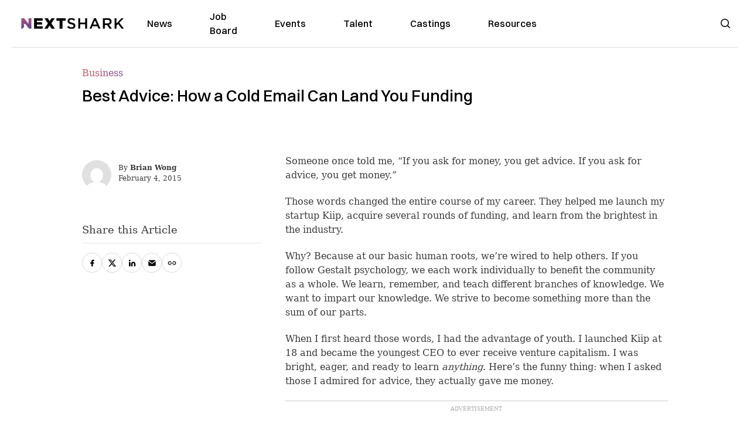

--- FILE ---
content_type: text/html; charset=utf-8
request_url: https://nextshark.com/best-advice-how-a-cold-email-can-land-you-funding
body_size: 13219
content:
<!DOCTYPE html><html lang="en"><head><meta charSet="utf-8"/><meta name="viewport" content="width=device-width"/><meta name="msvalidate.01" content="3BE6CD44E7505CE29A57BE466E072B73" class="jsx-1789215954"/><meta name="google-site-verification" content="UA-42416856-1" class="jsx-1789215954"/><link rel="preconnect" href="https://a.pub.network/"/><link rel="preconnect" href="https://b.pub.network/"/><link rel="preconnect" href="https://c.pub.network/"/><link rel="preconnect" href="https://d.pub.network/"/><link rel="preconnect" href="https://c.amazon-adsystem.com"/><link rel="preconnect" href="https://s.amazon-adsystem.com"/><link rel="preconnect" href="https://btloader.com/"/><link rel="preconnect" href="https://api.btloader.com/"/><link rel="preconnect" href="https://confiant-integrations.global.ssl.fastly.net"/><title>Best Advice: How a Cold Email Can Land You Funding</title><link rel="canonical" href="https://nextshark.com/best-advice-how-a-cold-email-can-land-you-funding"/><meta property="og:locale" content="en_US"/><meta property="og:type" content="article"/><meta property="og:title" content="Best Advice: How a Cold Email Can Land You Funding"/><meta property="og:description" content="Someone once told me, “If you ask for money, you get advice. If you ask for advice, you get money.” Those words changed the entire course of my career. They helped me launch my startup Kiip, acquire several rounds of funding, and learn from the brightest in the industry."/><meta property="og:url" content="https://nextshark.com/best-advice-how-a-cold-email-can-land-you-funding/"/><meta property="og:site_name" content="NextShark"/><meta property="article:publisher" content="http://www.facebook.com/nextshark"/><meta property="article:published_time" content="2015-02-04T22:59:24+00:00"/><meta property="article:modified_time" content="2021-12-19T23:30:38+00:00"/><meta name="author" content="Brian Wong"/><meta name="twitter:card" content="summary_large_image"/><meta name="twitter:creator" content="@nextshark"/><meta name="twitter:site" content="@nextshark"/><meta name="twitter:label1" content="Written by"/><meta name="twitter:data1" content="Brian Wong"/><meta name="twitter:label2" content="Est. reading time"/><meta name="twitter:data2" content="4 minutes"/><script type="application/ld+json" class="yoast-schema-graph">{"@context":"https://schema.org","@graph":[{"@type":"Article","@id":"https://nextshark.com/best-advice-how-a-cold-email-can-land-you-funding/#article","isPartOf":{"@id":"https://nextshark.com/best-advice-how-a-cold-email-can-land-you-funding"},"author":[{"@id":"https://nextshark.com/#/schema/person/94017ea1d748f747e82381290bbbaded"}],"headline":"Best Advice: How a Cold Email Can Land You Funding","datePublished":"2015-02-04T22:59:24+00:00","dateModified":"2021-12-19T23:30:38+00:00","mainEntityOfPage":{"@id":"https://nextshark.com/best-advice-how-a-cold-email-can-land-you-funding"},"wordCount":736,"publisher":{"@id":"https://nextshark.com/#organization"},"keywords":["brian wong","entrepreneur","funding","linkedin","startup"],"articleSection":["Business"],"inLanguage":"en-US","copyrightYear":"2015","copyrightHolder":{"@id":"https://nextshark.com/#organization"}},{"@type":"WebPage","@id":"https://nextshark.com/best-advice-how-a-cold-email-can-land-you-funding","url":"https://nextshark.com/best-advice-how-a-cold-email-can-land-you-funding/","name":"Best Advice: How a Cold Email Can Land You Funding","isPartOf":{"@id":"https://nextshark.com/#website"},"datePublished":"2015-02-04T22:59:24+00:00","dateModified":"2021-12-19T23:30:38+00:00","breadcrumb":{"@id":"https://nextshark.com/best-advice-how-a-cold-email-can-land-you-funding/#breadcrumb"},"inLanguage":"en-US","potentialAction":[{"@type":"ReadAction","target":["https://nextshark.com/best-advice-how-a-cold-email-can-land-you-funding/"]}]},{"@type":"BreadcrumbList","@id":"https://nextshark.com/best-advice-how-a-cold-email-can-land-you-funding/#breadcrumb","itemListElement":[{"@type":"ListItem","position":1,"name":"Home","item":"https://nextshark.com/"},{"@type":"ListItem","position":2,"name":"Business","item":"https://nextshark.com/business"},{"@type":"ListItem","position":3,"name":"Best Advice: How a Cold Email Can Land You Funding"}]},{"@type":"WebSite","@id":"https://nextshark.com/#website","url":"https://nextshark.com/","name":"NextShark","description":"Asian American News and Asian News","publisher":{"@id":"https://nextshark.com/#organization"},"potentialAction":[{"@type":"SearchAction","target":{"@type":"EntryPoint","urlTemplate":"https://nextshark.com/?s={search_term_string}"},"query-input":{"@type":"PropertyValueSpecification","valueRequired":true,"valueName":"search_term_string"}}],"inLanguage":"en-US"},{"@type":"Organization","@id":"https://nextshark.com/#organization","name":"NextShark","url":"https://nextshark.com/","logo":{"@type":"ImageObject","inLanguage":"en-US","@id":"https://nextshark.com/#/schema/logo/image/","url":"https://data.nextshark.com/wp-content/uploads/2014/08/NextShark_master_logo.png","contentUrl":"https://data.nextshark.com/wp-content/uploads/2014/08/NextShark_master_logo.png","width":525,"height":619,"caption":"NextShark"},"image":{"@id":"https://nextshark.com/#/schema/logo/image/"},"sameAs":["http://www.facebook.com/nextshark","https://x.com/nextshark","http://instagram.com/nextshark"]},{"@type":"Person","@id":"https://nextshark.com/#/schema/person/94017ea1d748f747e82381290bbbaded","name":"Brian Wong","image":{"@type":"ImageObject","inLanguage":"en-US","@id":"https://nextshark.com/#/schema/person/image/0a0dab1169b5c6c444c35e2792d8061d","url":"https://data.nextshark.com/wp-content/litespeed/avatar/6fc4178ade09a97bf7a78cbf1a4be098.jpg?ver=1762807724","contentUrl":"https://data.nextshark.com/wp-content/litespeed/avatar/6fc4178ade09a97bf7a78cbf1a4be098.jpg?ver=1762807724","caption":"Brian Wong"},"sameAs":["http://www.brianwong.me/"],"url":"https://nextshark.com/author/brianwong"}]}</script><meta name="next-head-count" content="33"/><script type="text/partytown">
                (function(c,l,a,r,i,t,y){
                    c[a]=c[a]||function(){(c[a].q=c[a].q||[]).push(arguments)};
                    t=l.createElement(r);t.async=1;t.src="https://www.clarity.ms/tag/"+i;
                    y=l.getElementsByTagName(r)[0];y.parentNode.insertBefore(t,y);
                })(window, document, "clarity", "script", "hjysgmp5fb");
              </script><link href="https://fonts.cdnfonts.com/css/switzer" rel="stylesheet"/><link rel="preload" href="/_next/static/media/7108afb8b1381ad1-s.p.woff2" as="font" type="font/woff2" crossorigin="anonymous" data-next-font="size-adjust"/><link rel="preload" href="/_next/static/media/9e82d62334b205f4-s.p.woff2" as="font" type="font/woff2" crossorigin="anonymous" data-next-font="size-adjust"/><link rel="preload" href="/_next/static/media/4c285fdca692ea22-s.p.woff2" as="font" type="font/woff2" crossorigin="anonymous" data-next-font="size-adjust"/><link rel="preload" href="/_next/static/media/eafabf029ad39a43-s.p.woff2" as="font" type="font/woff2" crossorigin="anonymous" data-next-font="size-adjust"/><link rel="preload" href="/_next/static/media/8888a3826f4a3af4-s.p.woff2" as="font" type="font/woff2" crossorigin="anonymous" data-next-font="size-adjust"/><link rel="preload" href="/_next/static/media/0484562807a97172-s.p.woff2" as="font" type="font/woff2" crossorigin="anonymous" data-next-font="size-adjust"/><link rel="preload" href="/_next/static/media/b957ea75a84b6ea7-s.p.woff2" as="font" type="font/woff2" crossorigin="anonymous" data-next-font="size-adjust"/><link rel="preload" href="/_next/static/media/7db6c35d839a711c-s.p.woff2" as="font" type="font/woff2" crossorigin="anonymous" data-next-font="size-adjust"/><link rel="preload" href="/_next/static/media/6245472ced48d3be-s.p.woff2" as="font" type="font/woff2" crossorigin="anonymous" data-next-font="size-adjust"/><link rel="preload" href="/_next/static/media/b27868729ad8c262-s.p.woff2" as="font" type="font/woff2" crossorigin="anonymous" data-next-font="size-adjust"/><link rel="preload" href="/_next/static/media/7e6a2e30184bb114-s.p.woff2" as="font" type="font/woff2" crossorigin="anonymous" data-next-font="size-adjust"/><link rel="preload" href="/_next/static/css/4d1118f4e30231e5.css" as="style"/><link rel="stylesheet" href="/_next/static/css/4d1118f4e30231e5.css" data-n-g=""/><noscript data-n-css=""></noscript><script defer="" nomodule="" src="/_next/static/chunks/polyfills-c67a75d1b6f99dc8.js"></script><script data-partytown-config="">
            partytown = {
              lib: "/_next/static/~partytown/"
            };
          </script><script data-partytown="">!(function(w,p,f,c){c=w[p]=w[p]||{};c[f]=(c[f]||[])})(window,'partytown','forward');/* Partytown 0.7.6 - MIT builder.io */
!function(t,e,n,i,r,o,a,d,s,c,p,l){function u(){l||(l=1,"/"==(a=(o.lib||"/~partytown/")+(o.debug?"debug/":""))[0]&&(s=e.querySelectorAll('script[type="text/partytown"]'),i!=t?i.dispatchEvent(new CustomEvent("pt1",{detail:t})):(d=setTimeout(f,1e4),e.addEventListener("pt0",w),r?h(1):n.serviceWorker?n.serviceWorker.register(a+(o.swPath||"partytown-sw.js"),{scope:a}).then((function(t){t.active?h():t.installing&&t.installing.addEventListener("statechange",(function(t){"activated"==t.target.state&&h()}))}),console.error):f())))}function h(t){c=e.createElement(t?"script":"iframe"),t||(c.setAttribute("style","display:block;width:0;height:0;border:0;visibility:hidden"),c.setAttribute("aria-hidden",!0)),c.src=a+"partytown-"+(t?"atomics.js?v=0.7.6":"sandbox-sw.html?"+Date.now()),e.body.appendChild(c)}function f(n,r){for(w(),i==t&&(o.forward||[]).map((function(e){delete t[e.split(".")[0]]})),n=0;n<s.length;n++)(r=e.createElement("script")).innerHTML=s[n].innerHTML,e.head.appendChild(r);c&&c.parentNode.removeChild(c)}function w(){clearTimeout(d)}o=t.partytown||{},i==t&&(o.forward||[]).map((function(e){p=t,e.split(".").map((function(e,n,i){p=p[i[n]]=n+1<i.length?"push"==i[n+1]?[]:p[i[n]]||{}:function(){(t._ptf=t._ptf||[]).push(i,arguments)}}))})),"complete"==e.readyState?u():(t.addEventListener("DOMContentLoaded",u),t.addEventListener("load",u))}(window,document,navigator,top,window.crossOriginIsolated);</script><script src="/js/quantcast.js" id="quantcast-consent" type="text/partytown" data-nscript="worker"></script><script src="/js/meta.js" id="meta-pixel" type="text/partytown" data-nscript="worker"></script><script src="https://www.googletagmanager.com/gtag/js?id=UA-42416856-1" id="google-tag-manager" type="text/partytown" data-nscript="worker"></script><script src="/js/gtag.js" id="gtag" type="text/partytown" data-nscript="worker"></script><script src="/js/trinityplayer.js" id="trinityplayer" type="text/partytown" data-nscript="worker"></script><script src="/_next/static/chunks/webpack-3c1695d98c928cf9.js" defer=""></script><script src="/_next/static/chunks/framework-fee8a7e75612eda8.js" defer=""></script><script src="/_next/static/chunks/main-e7b4337012efd173.js" defer=""></script><script src="/_next/static/chunks/pages/_app-c0b0c5f09df92712.js" defer=""></script><script src="/_next/static/chunks/1664-7246e58924eb0118.js" defer=""></script><script src="/_next/static/chunks/5675-31dd948da88eab78.js" defer=""></script><script src="/_next/static/chunks/3965-1c5ef1af0465649b.js" defer=""></script><script src="/_next/static/chunks/8159-423f613ae9983506.js" defer=""></script><script src="/_next/static/chunks/1460-d04d4ecb98a43e4f.js" defer=""></script><script src="/_next/static/chunks/4920-bdc0f74b6be4ce6c.js" defer=""></script><script src="/_next/static/chunks/5935-0cdbb649965324a8.js" defer=""></script><script src="/_next/static/chunks/8525-c0dbf894eb6fbdc0.js" defer=""></script><script src="/_next/static/chunks/1852-28394e823b258057.js" defer=""></script><script src="/_next/static/chunks/9803-5f42d617dba25474.js" defer=""></script><script src="/_next/static/chunks/5334-682f167465c11757.js" defer=""></script><script src="/_next/static/chunks/9860-3eeec5bf7e8405b2.js" defer=""></script><script src="/_next/static/chunks/6167-c49c6563743bb12b.js" defer=""></script><script src="/_next/static/chunks/9850-36362b4b847eee02.js" defer=""></script><script src="/_next/static/chunks/pages/%5B...uri%5D-096b799c0d582c87.js" defer=""></script><script src="/_next/static/l05lJ48FHlMvRCTUMbE8j/_buildManifest.js" defer=""></script><script src="/_next/static/l05lJ48FHlMvRCTUMbE8j/_ssgManifest.js" defer=""></script><style id="__jsx-1789215954">:root{--font-poppins:'__Poppins_2dbf9b', '__Poppins_Fallback_2dbf9b';--font-dmsans:'__DM_Sans_99eb74', '__DM_Sans_Fallback_99eb74';--font-switzer:'Switzer', sans-serif}</style></head><body><div id="__next"><script>!function(){try{var d=document.documentElement,c=d.classList;c.remove('light','dark');var e=localStorage.getItem('theme');if('system'===e||(!e&&true)){var t='(prefers-color-scheme: dark)',m=window.matchMedia(t);if(m.media!==t||m.matches){d.style.colorScheme = 'dark';c.add('dark')}else{d.style.colorScheme = 'light';c.add('light')}}else if(e){c.add(e|| '')}if(e==='light'||e==='dark')d.style.colorScheme=e}catch(e){}}()</script><noscript><div class="hidden"><img src="//pixel.quantserve.com/pixel/p-T_nHPwjEM4AMW.gif" border="0" height="1" width="1" alt="Quantcast"/><img height="1" width="1" src="https://www.facebook.com/tr?id=192482117963803&amp;ev=PageView&amp;noscript=1"/></div></noscript><div class="/80 sticky top-0 z-50  bg-white/80 backdrop-blur-[5px] backdrop-filter  sc:px-5" data-headlessui-state=""><div class="_max-w-full mx-auto flex items-center justify-center border-b-[1px] border-[#DDDDDD]  "><div class="_flex-none _justify-between flex w-full max-w-7xl items-center px-4 py-4 lg:space-x-10 2xl:max-w-screen-2xl"><div class="_justify-start order-first flex min-h-[18px] w-full md:min-h-[24px] lg:w-[300px] "><span class="sr-only">NextShark</span><a href="/"><img alt="NextShark.com" loading="lazy" width="225" height="24" decoding="async" data-nimg="1" class="h-[18px] w-[171px] md:h-[24px] md:w-[225px]" style="color:transparent" srcSet="/logo.svg?width=256&amp;auto_optimize=medium&amp;quality=85 1x, /logo.svg?width=640&amp;auto_optimize=medium&amp;quality=85 2x" src="/logo.svg?width=640&amp;auto_optimize=medium&amp;quality=85"/></a></div><div class="order-last -my-2 -mr-2 lg:hidden"><button class="_items-center _justify-center inline-flex rounded-md  p-2 text-gray-400 hover:bg-gray-100 hover:text-gray-500 focus:outline-none " type="button" aria-expanded="false" data-headlessui-state=""><span class="sr-only">Open menu</span><svg xmlns="http://www.w3.org/2000/svg" fill="none" viewBox="0 0 24 24" stroke-width="1.5" stroke="currentColor" aria-hidden="true" data-slot="icon" class="h-6 w-6 text-black"><path stroke-linecap="round" stroke-linejoin="round" d="M3.75 6.75h16.5M3.75 12h16.5m-16.5 5.25h16.5"></path></svg></button></div><div class="flex w-full items-center justify-center xl:pr-[160px]"><div class="w-auto"><nav class="hidden flex-1 items-center space-x-16 lg:flex"><a aria-label="link to News" class="text-base font-medium text-black hover:text-gray-900 lg:text-base" href="/">News</a><a aria-label="link to Job Board" class="text-base font-medium text-black hover:text-gray-900 lg:text-base" href="/community/jobs">Job Board</a><a aria-label="link to Events" class="text-base font-medium text-black hover:text-gray-900 lg:text-base" href="/community/events">Events</a><a aria-label="link to Talent" class="text-base font-medium text-black hover:text-gray-900 lg:text-base" href="/community/talent">Talent</a><a aria-label="link to Castings" class="text-base font-medium text-black hover:text-gray-900 lg:text-base" href="/community/castings">Castings</a><a aria-label="link to Resources" class="text-base font-medium text-black hover:text-gray-900 lg:text-base" href="/resources">Resources</a></nav><div hidden="" style="position:fixed;top:1px;left:1px;width:1px;height:0;padding:0;margin:-1px;overflow:hidden;clip:rect(0, 0, 0, 0);white-space:nowrap;border-width:0;display:none"></div></div></div><div class="_space-x-4 justsify-end  flex items-center px-2 pr-5 lg:ml-6 lg:w-[200px]"><div class="mr-2 flex h-[40px] w-full items-center justify-end "><div class="flex w-full justify-end pr-5 md:pr-0"><div></div></div></div></div></div></div></div><div hidden="" style="position:fixed;top:1px;left:1px;width:1px;height:0;padding:0;margin:-1px;overflow:hidden;clip:rect(0, 0, 0, 0);white-space:nowrap;border-width:0;display:none"></div><div class="mb-10 flex justify-center md:container s:!p-0"><div class="s:!m-0 lg:w-[1000px] lg:pt-8"><div class="w-full"><div class="article-content grid auto-rows-auto grid-cols-3 gap-x-10"><div class="col-span-3 mx-5 mb-3 hidden h-[30px] md:block lg:mx-0 lg:mb-0"><div class="mb-0 lg:mb-3 lg:mt-0"><span class="category-gradient text-[12px] text-base"></span></div></div><div class="col-span-3 row-start-2 mx-5 lg:row-start-auto lg:mx-0 lg:mb-4 "><h1 class="font-dmsans font-medium text-black s:mb-[20px] s:mt-[20px] md:text-[28px] text-4xl">Best Advice: How a Cold Email Can Land You Funding</h1></div><div class="col-span-3 row-start-3 mb-3 lg:row-start-auto lg:mb-0"><figure class="relative mb-[18px] w-full md:mb-[25px] md:mt-[10px]"></figure><div class="my-8 w-full items-center justify-center lg:flex"></div></div><div class="col-span-3 col-start-1 row-start-1 mx-5  block md:mx-0 md:mb-0 lg:col-span-1 lg:row-start-4 lg:mb-3"><div class="mb-[5px] mt-[20px] flex flex-wrap items-center justify-between text-sm md:mb-[23px] md:mt-[10px] md:text-base"><div class="flex items-center gap-x-2"><div class="flex gap-3"><div class="flex items-center space-x-3 "><a href="/author/brianwong"><img alt="Brian Wong" loading="lazy" width="50" height="50" decoding="async" data-nimg="1" class="rounded-full" style="color:transparent" srcSet="https://nextshark.b-cdn.net/wp-content/litespeed/avatar/6fc4178ade09a97bf7a78cbf1a4be098.jpg?ver=1762807724?width=64&amp;auto_optimize=medium&amp;quality=85 1x, https://nextshark.b-cdn.net/wp-content/litespeed/avatar/6fc4178ade09a97bf7a78cbf1a4be098.jpg?ver=1762807724?width=128&amp;auto_optimize=medium&amp;quality=85 2x" src="https://nextshark.b-cdn.net/wp-content/litespeed/avatar/6fc4178ade09a97bf7a78cbf1a4be098.jpg?ver=1762807724?width=128&amp;auto_optimize=medium&amp;quality=85"/></a><div class="block text-left text-[12px]"><div class="leading-none">By<!-- --> <span class="font-bold"><a href="/author/brianwong">Brian Wong</a></span></div><div></div></div></div></div></div></div></div><div class="col-span-3 mx-5 block lg:col-span-1 lg:col-start-1 lg:row-start-6 lg:mx-0"><div class="trinityAudioPlaceholder"></div><div class="my-8 w-full items-center justify-center lg:flex lg:flex-col"><div><div class="mx-auto flex flex-col justify-center text-center" id="nextshark_com_hp_right_rail_4"></div></div></div></div><div class="col-span-3 mx-5 text-base leading-[24px] lg:col-span-2  lg:row-span-5 lg:mx-0"><div class="s:py-[15px] lg:mb-[21px]"><span key='123'>Someone once told </span>me, “If you ask for money, you get advice. If you ask for advice, you get money.”</div>
<div class="s:pt-[15px] lg:mb-[21px]">Those words changed the entire course of my career. They helped me launch my startup Kiip, acquire several rounds of funding, and learn from the brightest in the industry.</div>
<div class="s:pt-[15px] lg:mb-[21px]">Why? Because at our basic human roots, we’re wired to help others. If you follow Gestalt psychology, we each work individually to benefit the community as a whole. We learn, remember, and teach different branches of knowledge. We want to impart our knowledge. We strive to become something more than the sum of our parts.</div>
<div class="s:pt-[15px] lg:mb-[21px]">When I first heard those words, I had the advantage of youth. I launched Kiip at 18 and became the youngest CEO to ever receive venture capitalism. I was bright, eager, and ready to learn <i>anything</i>. Here’s the funny thing: when I asked those I admired for advice, they actually gave me money.</div>
<div><div class="" id="nextshark_com_incontent_banner_2"></div></div><div class="s:pt-[15px] lg:mb-[21px]">That was the case with Ken Chenault, CEO of American Express. It started — wait for it — with a cold email. I always cold-email executives; people usually feel too intimidated to reach out, so executives don’t expect it. You have the unique opportunity to capture their attention. So I sent Ken an email asking for his advice on mobile payments. Several conversations later, after bringing in Harshul Sanghi, Amex’s head of ventures, they invested in Kiip. None of which would have happened if I hadn’t sent that first cold email.</div>
<div class="s:pt-[15px] lg:mb-[21px]">Don’t take my word for it. This philosophy has worked time and time again at other companies. Take Facebook, for instance. It has “client councils,” groups of the world’s top marketers who advise Facebook on advertising. The members, in addition to being renowned marketing masters, belong to companies’ top spending brands. So while Facebook asks CMOs for advice on bringing their advertising game to the next level, the CMOs involved are so excited to be a part of the initiative that they actually spend more on Facebook campaigns.</div>
<div class="s:pt-[15px] lg:mb-[21px]">Even if you’re not a CEO looking to raise funding, you can use this tactic to get a raise or land that initial job. Instead of walking into the meeting demanding a higher salary, ask how you can contribute more to the company. Your boss will examine your work and reevaluate your worth. By asking for advice on your role, you can earn a raise without ever asking for it.</div>
<div><div class="" id="nextshark_com_incontent_banner_3"></div></div><div class="s:pt-[15px] lg:mb-[21px]">How to do this:</div>
<h2>1. Play up the benefits of your age.</h2>
<div class="s:pt-[15px] lg:mb-[21px]">If you’re young, you have a fresh perspective that’s valuable to older execs. You can offer crucial insights into trends, newer technologies or social media marketing. Especially in industries like advertising, where brands are obsessed with targeting millennials, you’re walking market research for a coveted generation.</div>
<div><div class="" id="nextshark_com_incontent_banner_4"></div></div><div class="s:pt-[15px] lg:mb-[21px]">I know what you’re thinking. What if you don’t think you’re young? Turn that frown upside down — youth is a state of mind. <a href="https://www.linkedin.com/pulse/20121219190730-10451442-the-folly-of-age-as-a-number-how-we-can-all-be-young" target="_blank" rel="noopener noreferrer" class="text-[#A1557C] underline">It’s a matter of energy, curiosity and wonder</a>. We’re all learning. We’re all growing. If someone can see that, you’ll be young to them.</div>
<h2>2. Create an obligation to give back.</h2>
<div class="s:pt-[15px] lg:mb-[21px]">When you flatter someone by asking for advice, the inquired often feel a sense of responsibility to give back. The key is to approach the person with thought and research. For example, if you’re interviewing Elon Musk, don’t ask vague questions, like “Where do you see the future of the automotive industry?” Instead, ask pointed questions, such as “How does your marketing strategy plan to address the similarities between the Tesla 3 and the BMW i3?”</div>
<div><div class="" id="nextshark_com_incontent_banner_5"></div></div><div class="s:pt-[15px] lg:mb-[21px]">When you demonstrate genuine interest, the other person feels obligated to return the same level of involvement.</div>
<h2>3. Get them excited.</h2>
<div class="s:pt-[15px] lg:mb-[21px]">Don’t hard sell anyone, especially when first reaching out. Ease into the conversation with a relaxed and friendly tone, maintaining an openness about your intentions. The other person will come up with their own ideas on how they want to work with you and get excited about the prospects.</div>
<div><div class="" id="nextshark_com_incontent_banner_6"></div></div><div class="s:pt-[15px] lg:mb-[21px]">At the end of the day, the worst-case scenario is you learn something new. So go ahead — ask a stranger for advice.</div>
<div class="s:pt-[15px] lg:mb-[21px]"><i>If you’d like to read more thought leadership by me, visit our company blog at </i><a href="http://blog.kiip.me/?utm_source=linkedin&amp;utm_medium=footer&amp;utm_campaign=influencer_cta" target="_blank" rel="noopener noreferrer" class="text-[#A1557C] underline"><i>blog.kiip.me.</i></a></div>
<h6><strong>This article was originally posted on <a href="https://www.linkedin.com/pulse/best-advice-how-cold-email-can-land-you-funding-brian-wong" target="_blank" rel="noopener noreferrer" class="text-[#A1557C] underline">LinkedIn</a>.</strong></h6>
<div><div class="" id="nextshark_com_incontent_banner_7"></div></div><div id="comment_section" class="hidden lg:block"><div><div class="mb-4 border-b pb-2 text-lg">Share this Article</div><div class="flex gap-2"><div><button aria-label="facebook" class="react-share__ShareButton" style="background-color:transparent;border:none;padding:0;font:inherit;color:inherit;cursor:pointer"><img alt="Love" loading="lazy" width="34" height="34" decoding="async" data-nimg="1" style="color:transparent" srcSet="/SVG/socials/fb.svg?width=48&amp;auto_optimize=medium&amp;quality=85 1x, /SVG/socials/fb.svg?width=96&amp;auto_optimize=medium&amp;quality=85 2x" src="/SVG/socials/fb.svg?width=96&amp;auto_optimize=medium&amp;quality=85"/></button></div><div><button aria-label="twitter" class="react-share__ShareButton" style="background-color:transparent;border:none;padding:0;font:inherit;color:inherit;cursor:pointer"><img alt="Facebook" loading="lazy" width="34" height="34" decoding="async" data-nimg="1" style="color:transparent" srcSet="/SVG/socials/twitter.svg?width=48&amp;auto_optimize=medium&amp;quality=85 1x, /SVG/socials/twitter.svg?width=96&amp;auto_optimize=medium&amp;quality=85 2x" src="/SVG/socials/twitter.svg?width=96&amp;auto_optimize=medium&amp;quality=85"/></button></div><div><button aria-label="linkedin" class="react-share__ShareButton" style="background-color:transparent;border:none;padding:0;font:inherit;color:inherit;cursor:pointer"><img alt="Linkedin" loading="lazy" width="34" height="34" decoding="async" data-nimg="1" style="color:transparent" srcSet="/SVG/socials/linkedin.svg?width=48&amp;auto_optimize=medium&amp;quality=85 1x, /SVG/socials/linkedin.svg?width=96&amp;auto_optimize=medium&amp;quality=85 2x" src="/SVG/socials/linkedin.svg?width=96&amp;auto_optimize=medium&amp;quality=85"/></button></div><div><button aria-label="email" class="react-share__ShareButton" style="background-color:transparent;border:none;padding:0;font:inherit;color:inherit;cursor:pointer"><img alt="Mail" loading="lazy" width="34" height="34" decoding="async" data-nimg="1" style="color:transparent" srcSet="/SVG/socials/mail.svg?width=48&amp;auto_optimize=medium&amp;quality=85 1x, /SVG/socials/mail.svg?width=96&amp;auto_optimize=medium&amp;quality=85 2x" src="/SVG/socials/mail.svg?width=96&amp;auto_optimize=medium&amp;quality=85"/></button></div><div><div class="cursor-pointer"><button aria-label="twitter" class="react-share__ShareButton" style="background-color:transparent;border:none;padding:0;font:inherit;color:inherit;cursor:pointer"><img alt="Web Link" loading="lazy" width="34" height="34" decoding="async" data-nimg="1" style="color:transparent" srcSet="/SVG/socials/link.svg?width=48&amp;auto_optimize=medium&amp;quality=85 1x, /SVG/socials/link.svg?width=96&amp;auto_optimize=medium&amp;quality=85 2x" src="/SVG/socials/link.svg?width=96&amp;auto_optimize=medium&amp;quality=85"/></button></div></div></div></div></div><div></div></div><div class="col-span-3 col-start-1 mx-5 my-5 lg:col-span-1 lg:row-start-5 lg:mx-0"><div><div class="mb-4 border-b pb-2 text-lg">Share this Article</div><div class="flex gap-2"><div><button aria-label="facebook" class="react-share__ShareButton" style="background-color:transparent;border:none;padding:0;font:inherit;color:inherit;cursor:pointer"><img alt="Love" loading="lazy" width="34" height="34" decoding="async" data-nimg="1" style="color:transparent" srcSet="/SVG/socials/fb.svg?width=48&amp;auto_optimize=medium&amp;quality=85 1x, /SVG/socials/fb.svg?width=96&amp;auto_optimize=medium&amp;quality=85 2x" src="/SVG/socials/fb.svg?width=96&amp;auto_optimize=medium&amp;quality=85"/></button></div><div><button aria-label="twitter" class="react-share__ShareButton" style="background-color:transparent;border:none;padding:0;font:inherit;color:inherit;cursor:pointer"><img alt="Facebook" loading="lazy" width="34" height="34" decoding="async" data-nimg="1" style="color:transparent" srcSet="/SVG/socials/twitter.svg?width=48&amp;auto_optimize=medium&amp;quality=85 1x, /SVG/socials/twitter.svg?width=96&amp;auto_optimize=medium&amp;quality=85 2x" src="/SVG/socials/twitter.svg?width=96&amp;auto_optimize=medium&amp;quality=85"/></button></div><div><button aria-label="linkedin" class="react-share__ShareButton" style="background-color:transparent;border:none;padding:0;font:inherit;color:inherit;cursor:pointer"><img alt="Linkedin" loading="lazy" width="34" height="34" decoding="async" data-nimg="1" style="color:transparent" srcSet="/SVG/socials/linkedin.svg?width=48&amp;auto_optimize=medium&amp;quality=85 1x, /SVG/socials/linkedin.svg?width=96&amp;auto_optimize=medium&amp;quality=85 2x" src="/SVG/socials/linkedin.svg?width=96&amp;auto_optimize=medium&amp;quality=85"/></button></div><div><button aria-label="email" class="react-share__ShareButton" style="background-color:transparent;border:none;padding:0;font:inherit;color:inherit;cursor:pointer"><img alt="Mail" loading="lazy" width="34" height="34" decoding="async" data-nimg="1" style="color:transparent" srcSet="/SVG/socials/mail.svg?width=48&amp;auto_optimize=medium&amp;quality=85 1x, /SVG/socials/mail.svg?width=96&amp;auto_optimize=medium&amp;quality=85 2x" src="/SVG/socials/mail.svg?width=96&amp;auto_optimize=medium&amp;quality=85"/></button></div><div><div class="cursor-pointer"><button aria-label="twitter" class="react-share__ShareButton" style="background-color:transparent;border:none;padding:0;font:inherit;color:inherit;cursor:pointer"><img alt="Web Link" loading="lazy" width="34" height="34" decoding="async" data-nimg="1" style="color:transparent" srcSet="/SVG/socials/link.svg?width=48&amp;auto_optimize=medium&amp;quality=85 1x, /SVG/socials/link.svg?width=96&amp;auto_optimize=medium&amp;quality=85 2x" src="/SVG/socials/link.svg?width=96&amp;auto_optimize=medium&amp;quality=85"/></button></div></div></div></div><div class="my-8  flex w-full items-center justify-center lg:hidden"><div><div class="mx-auto justify-center text-center" id="nextshark_com_hp_right_rail_6"></div></div></div></div><div class="article-content col-span-3 mx-5 lg:col-span-1 lg:mx-0"><div data-openweb-ad="true" data-row="1" data-column="1"></div><div class="sticky  top-24 my-8 hidden w-full items-center justify-center lg:flex lg:flex-col"><div><div class="text-red mx-auto flex flex-col justify-center text-center" id="nextshark_com_art_right_rail_3"></div></div></div></div></div></div></div></div><div class="flex justify-center bg-[#FAFAFA] px-5 py-10 lg:px-0"><div class="lg:w-[1000px]"><div class="grid auto-rows-auto grid-cols-3 gap-x-10 gap-y-5 lg:gap-y-0"><div class="col-span-3 lg:col-span-2"></div><div class="col-span-3 lg:col-span-1"><div class="flex flex-col justify-between gap-5"><div><div class="mx-auto flex flex-col justify-center text-center" id="nextshark_com_art_right_rail_2"></div></div><div><div class="mx-auto flex flex-col justify-center text-center" id="nextshark_com_art_right_rail_3"></div></div></div></div></div></div></div><div class="flex justify-center px-5 py-10 lg:px-0"><div class="lg:w-[1000px]"></div></div><img src="https://pixel.wp.com/g.gif?v=ext&amp;j=1%3A10.9.1&amp;blog=154025067&amp;post=15562&amp;tz=-8&amp;srv=nextshark.com&amp;rand=RANDOM&amp;ref=DOCUMENT_REFERRER&amp;host=nextshark.com" width="0" height="0"/><div class="bg-[#FAFAFA] py-[30px] md:py-[55px]"><div class="px-5 lg:container sc:px-10 2xl:px-10"><div class="mb-5 flex flex-col lg:flex-row lg:space-x-5 lg:border-b"><div class="lg:w-3/12"><div class="mb-5 hidden lg:block"><a href="/"><img alt="NextShark.com" loading="lazy" width="190" height="45" decoding="async" data-nimg="1" class="h-[45px] w-[190px] sm:h-5" style="color:transparent" srcSet="/nextshark_logo_v3.svg?width=256&amp;auto_optimize=medium&amp;quality=85 1x, /nextshark_logo_v3.svg?width=384&amp;auto_optimize=medium&amp;quality=85 2x" src="/nextshark_logo_v3.svg?width=384&amp;auto_optimize=medium&amp;quality=85"/></a></div><div class="mb-5 flex flex-wrap gap-2 pr-8 text-[20px] font-medium leading-8 text-black lg:mb-0 lg:flex-col lg:gap-0 lg:text-[28px] lg:font-semibold"><div>Your leading</div><div>Asian American</div><div>news source</div></div><div class="mb-10 lg:hidden"><a class="category-gradient" href="/download/mobile">Download Our App →</a></div></div><div class="flex w-full flex-col lg:w-9/12 lg:flex-row"><div class="mb-5 flex w-full text-slategray lg:w-7/12"><div class="flex-1"><div class="flex items-center justify-between pb-5 font-semibold text-black lg:mb-5 lg:block lg:pb-0 lg:pb-0">About</div><div class="font-medium text-v2gray lg:block"><ul><li class="mb-3"><a class="hover:text-black" href="/about">About NextShark</a></li><li class="mb-3"><a class="hover:text-black" href="/support-nextshark-make-a-contribution">Donate</a></li><li class="mb-3"><a class="hover:text-black" href="/contact">Contact</a></li><li class="mb-3"><a class="hover:text-black" href="/privacy">Privacy Policy</a></li><li class="mb-3"><a class="hover:text-black" href="/terms-and-conditions">Terms &amp; Conditions</a></li></ul></div></div><div class="flex-1"><div class="flex items-center justify-between pb-5  font-semibold text-black lg:mb-5 lg:block lg:pb-0 lg:pb-0 lg:pt-0">Follow us</div><div class="font-medium text-v2gray lg:block"><ul><li class="mb-3"><a target="_blank" rel="nofollow" class="hover:text-black" href="https://www.instagram.com/nextshark">Instagram</a></li><li class="mb-3"><a target="_blank" rel="nofollow" class="hover:text-black" href="https://x.com/NextShark">Twitter X</a></li><li class="mb-3"><a target="_blank" rel="nofollow" class="hover:text-black" href="https://www.whatsapp.com/channel/0029Vad0ylfAInPoe9bwH636">WhatsApp</a></li><li class="mb-3"><a target="_blank" rel="nofollow" class="hover:text-black" href="https://www.facebook.com/NextShark">Facebook</a></li><li class="mb-3"><a target="_blank" rel="nofollow" class="hover:text-black" href="https://www.linkedin.com/company/nextshark/">Linkedin</a></li></ul></div></div></div><div class="hidden lg:block lg:w-5/12"><div class="mb-5 hidden text-[14px] font-semibold text-[#3b3b3b] lg:block"><p>Don’t miss out on the latest news by signing up for Sharkbites.</p></div><form class="w-full text-[16px] lg:text-[12px]"><div class=""><input type="email" placeholder="Email address" aria-label="email address" class="w-full rounded-tl-lg rounded-tr-lg py-3 text-xs" style="border:1px solid #000000"/><button type="submit" aria-label="signup button" class="w-full rounded-bl-lg rounded-br-lg py-3 text-xs text-white bg-black">Subscribe Me</button></div></form><div class="mb-6 mt-3 text-xs text-[#797979]">By subscribing, you agree to our <a class="underline" href="/terms-and-conditions">Terms of Use </a>and<!-- --> <a class="underline" href="/privacy">Privacy Policy</a>.</div><div class="mb-5"><div class="mb-5 font-medium text-black">Download Our App</div><div class="flex gap-x-5"><div class="flex-1"><a target="_blank" rel="nofollow" href="https://apps.apple.com/in/app/nextshark/id1460227108"><img alt="App Store Download" loading="lazy" width="89" height="26" decoding="async" data-nimg="1" class=" w-full" style="color:transparent" srcSet="/SVG/app-store-download.svg?width=96&amp;auto_optimize=medium&amp;quality=85 1x, /SVG/app-store-download.svg?width=256&amp;auto_optimize=medium&amp;quality=85 2x" src="/SVG/app-store-download.svg?width=256&amp;auto_optimize=medium&amp;quality=85"/></a></div><div class="flex-1"><a target="_blank" rel="nofollow" href="https://play.google.com/store/apps/details?id=com.nextshark"><img alt="Google Play Download" loading="lazy" width="89" height="26" decoding="async" data-nimg="1" class=" w-full" style="color:transparent" srcSet="/SVG/google-play-download.svg?width=96&amp;auto_optimize=medium&amp;quality=85 1x, /SVG/google-play-download.svg?width=256&amp;auto_optimize=medium&amp;quality=85 2x" src="/SVG/google-play-download.svg?width=256&amp;auto_optimize=medium&amp;quality=85"/></a></div></div></div></div></div></div><div class="mb-3 block lg:hidden"><a href="/"><img alt="NextShark.com" loading="lazy" width="190" height="45" decoding="async" data-nimg="1" class="h-[45px] w-[190px] sm:h-5" style="color:transparent" srcSet="/nextshark_logo_v3.svg?width=256&amp;auto_optimize=medium&amp;quality=85 1x, /nextshark_logo_v3.svg?width=384&amp;auto_optimize=medium&amp;quality=85 2x" src="/nextshark_logo_v3.svg?width=384&amp;auto_optimize=medium&amp;quality=85"/></a></div><div class="flex flex-col justify-center gap-1 text-sm text-[#797979] lg:flex-row lg:gap-2"><div>© 2024 NextShark, Inc. All rights reserved.</div><div class="flex gap-2"><div class="hidden lg:block">|</div><div><a class="hover:text-black" href="/terms-and-conditions">Terms &amp; Conditions</a></div><div>|</div><div><a class="hover:text-black" href="/privacy">Privacy Policy</a></div><div>|</div><div><a class="hover:text-black" href="/support-nextshark-make-a-contribution">Donate</a></div></div></div></div></div><style>
#nprogress {
  pointer-events: none;
}

#nprogress .bar {
  background: #9b4e80;

  position: fixed;
  z-index: 99999;
  top: 0;
  left: 0;

  width: 100%;
  height: 4px;
}

/* Fancy blur effect */
#nprogress .peg {
  display: block;
  position: absolute;
  right: 0px;
  width: 100px;
  height: 100%;
  box-shadow: 0 0 10px #9b4e80, 0 0 5px #9b4e80;
  opacity: 1.0;

  -webkit-transform: rotate(3deg) translate(0px, -4px);
      -ms-transform: rotate(3deg) translate(0px, -4px);
          transform: rotate(3deg) translate(0px, -4px);
}

/* Remove these to get rid of the spinner */
#nprogress .spinner {
  display: block;
  position: fixed;
  z-index: 1031;
  top: 15px;
  bottom: auto;
  right: 15px;
  left: auto;
}

#nprogress .spinner-icon {
  width: 18px;
  height: 18px;
  box-sizing: border-box;

  border: solid 2px transparent;
  border-top-color: #9b4e80;
  border-left-color: #9b4e80;
  border-radius: 50%;

  -webkit-animation: nprogress-spinner 400ms linear infinite;
          animation: nprogress-spinner 400ms linear infinite;
}

.nprogress-custom-parent {
  overflow: hidden;
  position: relative;
}

.nprogress-custom-parent #nprogress .spinner,
.nprogress-custom-parent #nprogress .bar {
  position: absolute;
}

@-webkit-keyframes nprogress-spinner {
  0%   { -webkit-transform: rotate(0deg); }
  100% { -webkit-transform: rotate(360deg); }
}
@keyframes nprogress-spinner {
  0%   { transform: rotate(0deg); }
  100% { transform: rotate(360deg); }
}
</style></div><script id="__NEXT_DATA__" type="application/json">{"props":{"pageProps":{"menuItems":[{"__typename":"MenuItem","key":"cG9zdDoxMDIwMDY0Ng==","parentId":null,"title":"Community Spotlight","url":"https://nextshark.com/community","uri":"/community","connectedNode":null,"children":[]},{"__typename":"MenuItem","key":"cG9zdDoxMDIwMDY0NA==","parentId":null,"title":"Resources","url":"https://nextshark.com/resources","uri":"/resources","connectedNode":null,"children":[]},{"__typename":"MenuItem","key":"cG9zdDoxMDIwMDY4MQ==","parentId":null,"title":"Newsletter","url":"https://nextshark.com/sharkbites-newsletter","uri":"/sharkbites-newsletter","connectedNode":null,"children":[]},{"__typename":"MenuItem","key":"cG9zdDoxMDIwMDY2NQ==","parentId":null,"title":"News","url":"https://nextshark.com/news","uri":"/news","connectedNode":{"__typename":"MenuItemToMenuItemLinkableConnectionEdge","node":{"__typename":"Category","categoryId":10}},"children":[{"__typename":"MenuItem","key":"cG9zdDoxMDIwMDY2OA==","parentId":"cG9zdDoxMDIwMDY2NQ==","title":"San Francisco","url":"https://nextshark.com/news/san-francisco","uri":"/news/san-francisco","connectedNode":{"__typename":"MenuItemToMenuItemLinkableConnectionEdge","node":{"__typename":"Category","categoryId":147833}},"children":[]},{"__typename":"MenuItem","key":"cG9zdDoxMDIwMDY2OQ==","parentId":"cG9zdDoxMDIwMDY2NQ==","title":"Los Angeles","url":"https://nextshark.com/news/los-angeles","uri":"/news/los-angeles","connectedNode":{"__typename":"MenuItemToMenuItemLinkableConnectionEdge","node":{"__typename":"Category","categoryId":147834}},"children":[]},{"__typename":"MenuItem","key":"cG9zdDoxMDIwMDY2Ng==","parentId":"cG9zdDoxMDIwMDY2NQ==","title":"New York","url":"https://nextshark.com/news/new-york","uri":"/news/new-york","connectedNode":{"__typename":"MenuItemToMenuItemLinkableConnectionEdge","node":{"__typename":"Category","categoryId":147835}},"children":[]},{"__typename":"MenuItem","key":"cG9zdDoxMDIwMDY2Nw==","parentId":"cG9zdDoxMDIwMDY2NQ==","title":"Orange County","url":"https://nextshark.com/news/orange-county","uri":"/news/orange-county","connectedNode":{"__typename":"MenuItemToMenuItemLinkableConnectionEdge","node":{"__typename":"Category","categoryId":147836}},"children":[]},{"__typename":"MenuItem","key":"cG9zdDoxMDIwMDY3MQ==","parentId":"cG9zdDoxMDIwMDY2NQ==","title":"Canada","url":"https://nextshark.com/news/canada","uri":"/news/canada","connectedNode":{"__typename":"MenuItemToMenuItemLinkableConnectionEdge","node":{"__typename":"Category","categoryId":147837}},"children":[]},{"__typename":"MenuItem","key":"cG9zdDoxMDIwMDY3Mw==","parentId":"cG9zdDoxMDIwMDY2NQ==","title":"World","url":"https://nextshark.com/news/world","uri":"/news/world","connectedNode":{"__typename":"MenuItemToMenuItemLinkableConnectionEdge","node":{"__typename":"Category","categoryId":42}},"children":[]}],"posts":{"__typename":"RootQueryToPostConnection","nodes":[{"__typename":"Post","id":"cG9zdDoxMDI0MDc4Mg==","date":"2025-11-12T09:20:59","title":"Two killed, two injured by shooter at California Asian restaurant","uri":"/shooting-elk-grove-asian-restaurant"},{"__typename":"Post","id":"cG9zdDoxMDI0MDc3OQ==","date":"2025-11-12T09:20:15","title":"Kaohly Her elected as St. Paul’s 1st Hmong and Asian American mayor","uri":"/kaohly-her-st-pauls-first-hmong-mayor"},{"__typename":"Post","id":"cG9zdDoxMDI0MDc3Ng==","date":"2025-11-12T09:19:01","title":"Billionaires spent $22 million to stop Mamdani, but New Yorkers voted for him anyway","uri":"/billionaires-22-million-mamdani"}]}}],"node":{"__typename":"Post","id":"cG9zdDoxNTU2Mg==","databaseId":15562,"slug":"best-advice-how-a-cold-email-can-land-you-funding","uri":"/best-advice-how-a-cold-email-can-land-you-funding","title":"Best Advice: How a Cold Email Can Land You Funding","bulletpoints":"","content":"\u003cp\u003e\u003cstrong\u003eSomeone once told me, “If you ask for money, you get advice. If you ask for advice, you get money.”\u003c/strong\u003e\u003c/p\u003e\n\u003cp\u003eThose words changed the entire course of my career. They helped me launch my startup Kiip, acquire several rounds of funding, and learn from the brightest in the industry.\u003c/p\u003e\n\u003cp\u003eWhy? Because at our basic human roots, we’re wired to help others. If you follow Gestalt psychology, we each work individually to benefit the community as a whole. We learn, remember, and teach different branches of knowledge. We want to impart our knowledge. We strive to become something more than the sum of our parts.\u003c/p\u003e\n\u003cp\u003eWhen I first heard those words, I had the advantage of youth. I launched Kiip at 18 and became the youngest CEO to ever receive venture capitalism. I was bright, eager, and ready to learn \u003ci\u003eanything\u003c/i\u003e. Here’s the funny thing: when I asked those I admired for advice, they actually gave me money.\u003c/p\u003e\n\u003cp\u003eThat was the case with Ken Chenault, CEO of American Express. It started — wait for it — with a cold email. I always cold-email executives; people usually feel too intimidated to reach out, so executives don’t expect it. You have the unique opportunity to capture their attention. So I sent Ken an email asking for his advice on mobile payments. Several conversations later, after bringing in Harshul Sanghi, Amex’s head of ventures, they invested in Kiip. None of which would have happened if I hadn’t sent that first cold email.\u003c/p\u003e\n\u003cp\u003eDon’t take my word for it. This philosophy has worked time and time again at other companies. Take Facebook, for instance. It has “client councils,” groups of the world’s top marketers who advise Facebook on advertising. The members, in addition to being renowned marketing masters, belong to companies’ top spending brands. So while Facebook asks CMOs for advice on bringing their advertising game to the next level, the CMOs involved are so excited to be a part of the initiative that they actually spend more on Facebook campaigns.\u003c/p\u003e\n\u003cp\u003eEven if you’re not a CEO looking to raise funding, you can use this tactic to get a raise or land that initial job. Instead of walking into the meeting demanding a higher salary, ask how you can contribute more to the company. Your boss will examine your work and reevaluate your worth. By asking for advice on your role, you can earn a raise without ever asking for it.\u003c/p\u003e\n\u003cp\u003eHow to do this:\u003c/p\u003e\n\u003ch2\u003e1. Play up the benefits of your age.\u003c/h2\u003e\n\u003cp\u003eIf you’re young, you have a fresh perspective that’s valuable to older execs. You can offer crucial insights into trends, newer technologies or social media marketing. Especially in industries like advertising, where brands are obsessed with targeting millennials, you’re walking market research for a coveted generation.\u003c/p\u003e\n\u003cp\u003eI know what you’re thinking. What if you don’t think you’re young? Turn that frown upside down — youth is a state of mind. \u003ca href=\"https://www.linkedin.com/pulse/20121219190730-10451442-the-folly-of-age-as-a-number-how-we-can-all-be-young\" target=\"_blank\" rel=\"noopener noreferrer\"\u003eIt’s a matter of energy, curiosity and wonder\u003c/a\u003e. We’re all learning. We’re all growing. If someone can see that, you’ll be young to them.\u003c/p\u003e\n\u003ch2\u003e2. Create an obligation to give back.\u003c/h2\u003e\n\u003cp\u003eWhen you flatter someone by asking for advice, the inquired often feel a sense of responsibility to give back. The key is to approach the person with thought and research. For example, if you’re interviewing Elon Musk, don’t ask vague questions, like “Where do you see the future of the automotive industry?” Instead, ask pointed questions, such as “How does your marketing strategy plan to address the similarities between the Tesla 3 and the BMW i3?”\u003c/p\u003e\n\u003cp\u003eWhen you demonstrate genuine interest, the other person feels obligated to return the same level of involvement.\u003c/p\u003e\n\u003ch2\u003e3. Get them excited.\u003c/h2\u003e\n\u003cp\u003eDon’t hard sell anyone, especially when first reaching out. Ease into the conversation with a relaxed and friendly tone, maintaining an openness about your intentions. The other person will come up with their own ideas on how they want to work with you and get excited about the prospects.\u003c/p\u003e\n\u003cp\u003eAt the end of the day, the worst-case scenario is you learn something new. So go ahead — ask a stranger for advice.\u003c/p\u003e\n\u003cp\u003e\u003ci\u003eIf you\u0026#8217;d like to read more thought leadership by me, visit our company blog at \u003c/i\u003e\u003ca href=\"http://blog.kiip.me/?utm_source=linkedin\u0026amp;utm_medium=footer\u0026amp;utm_campaign=influencer_cta\" target=\"_blank\" rel=\"noopener noreferrer\"\u003e\u003ci\u003eblog.kiip.me.\u003c/i\u003e\u003c/a\u003e\u003c/p\u003e\n\u003ch6\u003e\u003cstrong\u003eThis article was originally posted on \u003ca href=\"https://www.linkedin.com/pulse/best-advice-how-cold-email-can-land-you-funding-brian-wong\" target=\"_blank\" rel=\"noopener noreferrer\"\u003eLinkedIn\u003c/a\u003e.\u003c/strong\u003e\u003c/h6\u003e\n","author":{"__typename":"NodeWithAuthorToUserConnectionEdge","node":{"__typename":"User","avatar":{"__typename":"Avatar","url":"https://data.nextshark.com/wp-content/litespeed/avatar/6fc4178ade09a97bf7a78cbf1a4be098.jpg?ver=1762807724"},"name":"Brian Wong","slug":"brianwong","uri":"/author/brianwong"}},"authors":{"__typename":"PostToAuthorsConnection","nodes":[{"__typename":"User","avatar":{"__typename":"Avatar","url":"https://data.nextshark.com/wp-content/litespeed/avatar/6fc4178ade09a97bf7a78cbf1a4be098.jpg?ver=1762807724"},"name":"Brian Wong","slug":"brianwong","uri":"/author/brianwong","description":null}]},"date":"2015-02-04T14:59:24","excerpt":"Someone once told me, “If you ask for money, you get advice. If you ask for advice, you get money.”\nThose words changed the entire course of my career. They helped me launch my startup Kiip, acquire several rounds of funding, and learn from the brightest in the industry.\n","featuredImage":null,"categories":{"__typename":"PostToCategoryConnection","nodes":[{"__typename":"Category","name":"Business","uri":"/business"}]},"seo":{"__typename":"PostTypeSEO","breadcrumbs":[{"__typename":"SEOPostTypeBreadcrumbs","text":"Home","url":"https://nextshark.com/"},{"__typename":"SEOPostTypeBreadcrumbs","text":"Business","url":"https://nextshark.com/business"},{"__typename":"SEOPostTypeBreadcrumbs","text":"Best Advice: How a Cold Email Can Land You Funding","url":"https://nextshark.com/best-advice-how-a-cold-email-can-land-you-funding"}],"canonical":"https://data.nextshark.com/best-advice-how-a-cold-email-can-land-you-funding","title":"Best Advice: How a Cold Email Can Land You Funding","metaDesc":"","fullHead":"\u003c!-- This site is optimized with the Yoast SEO Premium plugin v22.7 (Yoast SEO v25.6) - https://yoast.com/wordpress/plugins/seo/ --\u003e\n\u003ctitle\u003eBest Advice: How a Cold Email Can Land You Funding\u003c/title\u003e\n\u003clink rel=\"canonical\" href=\"https://data.nextshark.com/best-advice-how-a-cold-email-can-land-you-funding\" /\u003e\n\u003cmeta property=\"og:locale\" content=\"en_US\" /\u003e\n\u003cmeta property=\"og:type\" content=\"article\" /\u003e\n\u003cmeta property=\"og:title\" content=\"Best Advice: How a Cold Email Can Land You Funding\" /\u003e\n\u003cmeta property=\"og:description\" content=\"Someone once told me, “If you ask for money, you get advice. If you ask for advice, you get money.” Those words changed the entire course of my career. They helped me launch my startup Kiip, acquire several rounds of funding, and learn from the brightest in the industry.\" /\u003e\n\u003cmeta property=\"og:url\" content=\"https://data.nextshark.com/best-advice-how-a-cold-email-can-land-you-funding/\" /\u003e\n\u003cmeta property=\"og:site_name\" content=\"NextShark\" /\u003e\n\u003cmeta property=\"article:publisher\" content=\"http://www.facebook.com/nextshark\" /\u003e\n\u003cmeta property=\"article:published_time\" content=\"2015-02-04T22:59:24+00:00\" /\u003e\n\u003cmeta property=\"article:modified_time\" content=\"2021-12-19T23:30:38+00:00\" /\u003e\n\u003cmeta name=\"author\" content=\"Brian Wong\" /\u003e\n\u003cmeta name=\"twitter:card\" content=\"summary_large_image\" /\u003e\n\u003cmeta name=\"twitter:creator\" content=\"@nextshark\" /\u003e\n\u003cmeta name=\"twitter:site\" content=\"@nextshark\" /\u003e\n\u003cmeta name=\"twitter:label1\" content=\"Written by\" /\u003e\n\t\u003cmeta name=\"twitter:data1\" content=\"Brian Wong\" /\u003e\n\t\u003cmeta name=\"twitter:label2\" content=\"Est. reading time\" /\u003e\n\t\u003cmeta name=\"twitter:data2\" content=\"4 minutes\" /\u003e\n\u003cscript type=\"application/ld+json\" class=\"yoast-schema-graph\"\u003e{\"@context\":\"https://schema.org\",\"@graph\":[{\"@type\":\"Article\",\"@id\":\"https://data.nextshark.com/best-advice-how-a-cold-email-can-land-you-funding/#article\",\"isPartOf\":{\"@id\":\"https://nextshark.com/best-advice-how-a-cold-email-can-land-you-funding\"},\"author\":[{\"@id\":\"https://nextshark.com/#/schema/person/94017ea1d748f747e82381290bbbaded\"}],\"headline\":\"Best Advice: How a Cold Email Can Land You Funding\",\"datePublished\":\"2015-02-04T22:59:24+00:00\",\"dateModified\":\"2021-12-19T23:30:38+00:00\",\"mainEntityOfPage\":{\"@id\":\"https://nextshark.com/best-advice-how-a-cold-email-can-land-you-funding\"},\"wordCount\":736,\"publisher\":{\"@id\":\"https://nextshark.com/#organization\"},\"keywords\":[\"brian wong\",\"entrepreneur\",\"funding\",\"linkedin\",\"startup\"],\"articleSection\":[\"Business\"],\"inLanguage\":\"en-US\",\"copyrightYear\":\"2015\",\"copyrightHolder\":{\"@id\":\"https://nextshark.com/#organization\"}},{\"@type\":\"WebPage\",\"@id\":\"https://nextshark.com/best-advice-how-a-cold-email-can-land-you-funding\",\"url\":\"https://data.nextshark.com/best-advice-how-a-cold-email-can-land-you-funding/\",\"name\":\"Best Advice: How a Cold Email Can Land You Funding\",\"isPartOf\":{\"@id\":\"https://nextshark.com/#website\"},\"datePublished\":\"2015-02-04T22:59:24+00:00\",\"dateModified\":\"2021-12-19T23:30:38+00:00\",\"breadcrumb\":{\"@id\":\"https://data.nextshark.com/best-advice-how-a-cold-email-can-land-you-funding/#breadcrumb\"},\"inLanguage\":\"en-US\",\"potentialAction\":[{\"@type\":\"ReadAction\",\"target\":[\"https://data.nextshark.com/best-advice-how-a-cold-email-can-land-you-funding/\"]}]},{\"@type\":\"BreadcrumbList\",\"@id\":\"https://data.nextshark.com/best-advice-how-a-cold-email-can-land-you-funding/#breadcrumb\",\"itemListElement\":[{\"@type\":\"ListItem\",\"position\":1,\"name\":\"Home\",\"item\":\"https://nextshark.com/\"},{\"@type\":\"ListItem\",\"position\":2,\"name\":\"Business\",\"item\":\"https://nextshark.com/business\"},{\"@type\":\"ListItem\",\"position\":3,\"name\":\"Best Advice: How a Cold Email Can Land You Funding\"}]},{\"@type\":\"WebSite\",\"@id\":\"https://nextshark.com/#website\",\"url\":\"https://nextshark.com/\",\"name\":\"NextShark\",\"description\":\"Asian American News and Asian News\",\"publisher\":{\"@id\":\"https://nextshark.com/#organization\"},\"potentialAction\":[{\"@type\":\"SearchAction\",\"target\":{\"@type\":\"EntryPoint\",\"urlTemplate\":\"https://nextshark.com/?s={search_term_string}\"},\"query-input\":{\"@type\":\"PropertyValueSpecification\",\"valueRequired\":true,\"valueName\":\"search_term_string\"}}],\"inLanguage\":\"en-US\"},{\"@type\":\"Organization\",\"@id\":\"https://nextshark.com/#organization\",\"name\":\"NextShark\",\"url\":\"https://nextshark.com/\",\"logo\":{\"@type\":\"ImageObject\",\"inLanguage\":\"en-US\",\"@id\":\"https://nextshark.com/#/schema/logo/image/\",\"url\":\"https://data.nextshark.com/wp-content/uploads/2014/08/NextShark_master_logo.png\",\"contentUrl\":\"https://data.nextshark.com/wp-content/uploads/2014/08/NextShark_master_logo.png\",\"width\":525,\"height\":619,\"caption\":\"NextShark\"},\"image\":{\"@id\":\"https://nextshark.com/#/schema/logo/image/\"},\"sameAs\":[\"http://www.facebook.com/nextshark\",\"https://x.com/nextshark\",\"http://instagram.com/nextshark\"]},{\"@type\":\"Person\",\"@id\":\"https://nextshark.com/#/schema/person/94017ea1d748f747e82381290bbbaded\",\"name\":\"Brian Wong\",\"image\":{\"@type\":\"ImageObject\",\"inLanguage\":\"en-US\",\"@id\":\"https://nextshark.com/#/schema/person/image/0a0dab1169b5c6c444c35e2792d8061d\",\"url\":\"https://data.nextshark.com/wp-content/litespeed/avatar/6fc4178ade09a97bf7a78cbf1a4be098.jpg?ver=1762807724\",\"contentUrl\":\"https://data.nextshark.com/wp-content/litespeed/avatar/6fc4178ade09a97bf7a78cbf1a4be098.jpg?ver=1762807724\",\"caption\":\"Brian Wong\"},\"sameAs\":[\"http://www.brianwong.me/\"],\"url\":\"https://nextshark.com/author/brianwong\"}]}\u003c/script\u003e\n\u003c!-- / Yoast SEO Premium plugin. --\u003e"},"relatedArticles":{"__typename":"Post_Relatedarticles","beforeYouRead":null,"relatedArticles":null},"publicViewSettings":{"__typename":"Post_Publicviewsettings","disableads":null}},"latestNewsletter":{"title":"NextShark Events: Mental Health Summit 5/29","date":"2025-05-21T19:05:22+00:00","uri":"sharkbites-archive/bite/4e0bdd4450-nextshark-events-mental-health-summit-529"}},"__N_SSG":true},"page":"/[...uri]","query":{"uri":["best-advice-how-a-cold-email-can-land-you-funding"]},"buildId":"l05lJ48FHlMvRCTUMbE8j","isFallback":false,"isExperimentalCompile":false,"gsp":true,"scriptLoader":[]}</script><script>(function(){function c(){var b=a.contentDocument||a.contentWindow.document;if(b){var d=b.createElement('script');d.innerHTML="window.__CF$cv$params={r:'99ea8bb5e855eb09',t:'MTc2MzE2NTYzOA=='};var a=document.createElement('script');a.src='/cdn-cgi/challenge-platform/scripts/jsd/main.js';document.getElementsByTagName('head')[0].appendChild(a);";b.getElementsByTagName('head')[0].appendChild(d)}}if(document.body){var a=document.createElement('iframe');a.height=1;a.width=1;a.style.position='absolute';a.style.top=0;a.style.left=0;a.style.border='none';a.style.visibility='hidden';document.body.appendChild(a);if('loading'!==document.readyState)c();else if(window.addEventListener)document.addEventListener('DOMContentLoaded',c);else{var e=document.onreadystatechange||function(){};document.onreadystatechange=function(b){e(b);'loading'!==document.readyState&&(document.onreadystatechange=e,c())}}}})();</script><script defer src="https://static.cloudflareinsights.com/beacon.min.js/vcd15cbe7772f49c399c6a5babf22c1241717689176015" integrity="sha512-ZpsOmlRQV6y907TI0dKBHq9Md29nnaEIPlkf84rnaERnq6zvWvPUqr2ft8M1aS28oN72PdrCzSjY4U6VaAw1EQ==" data-cf-beacon='{"version":"2024.11.0","token":"e0eb1ab15c6542fe9a97969968f002fe","server_timing":{"name":{"cfCacheStatus":true,"cfEdge":true,"cfExtPri":true,"cfL4":true,"cfOrigin":true,"cfSpeedBrain":true},"location_startswith":null}}' crossorigin="anonymous"></script>
</body></html>

--- FILE ---
content_type: application/javascript; charset=UTF-8
request_url: https://nextshark.com/cdn-cgi/challenge-platform/h/b/scripts/jsd/93954b626b88/main.js?
body_size: 4451
content:
window._cf_chl_opt={nMUP5:'b'};~function(M0,a,G,A,j,E,C,b){M0=U,function(g,Q,MC,v,l,n){for(MC={g:476,Q:419,l:526,n:534,K:505,y:457,D:463,J:531,V:466,F:530},v=U,l=g();!![];)try{if(n=parseInt(v(MC.g))/1+-parseInt(v(MC.Q))/2*(-parseInt(v(MC.l))/3)+-parseInt(v(MC.n))/4+parseInt(v(MC.K))/5*(parseInt(v(MC.y))/6)+-parseInt(v(MC.D))/7+parseInt(v(MC.J))/8+parseInt(v(MC.V))/9*(-parseInt(v(MC.F))/10),Q===n)break;else l.push(l.shift())}catch(K){l.push(l.shift())}}(M,344286),a=this||self,G=a[M0(462)],A=function(Mq,MB,Mx,MS,MR,Mb,M1,Q,l,n){return Mq={g:528,Q:443},MB={g:424,Q:521,l:522,n:424,K:471},Mx={g:447},MS={g:473},MR={g:447,Q:471,l:495,n:469,K:448,y:495,D:469,J:448,V:473,F:521,o:473,T:473,c:521,H:424,N:424,Y:469,h:521,z:473,I:521,e:473,i:521,O:521,P:522},Mb={g:464,Q:471},M1=M0,Q=String[M1(Mq.g)],l={'h':function(K){return null==K?'':l.g(K,6,function(y,M2){return M2=U,M2(Mb.g)[M2(Mb.Q)](y)})},'g':function(K,y,D,M3,J,V,F,o,T,H,N,Y,z,I,i,O,P,W){if(M3=M1,null==K)return'';for(V={},F={},o='',T=2,H=3,N=2,Y=[],z=0,I=0,i=0;i<K[M3(MR.g)];i+=1)if(O=K[M3(MR.Q)](i),Object[M3(MR.l)][M3(MR.n)][M3(MR.K)](V,O)||(V[O]=H++,F[O]=!0),P=o+O,Object[M3(MR.y)][M3(MR.D)][M3(MR.K)](V,P))o=P;else{if(Object[M3(MR.y)][M3(MR.D)][M3(MR.J)](F,o)){if(256>o[M3(MR.V)](0)){for(J=0;J<N;z<<=1,I==y-1?(I=0,Y[M3(MR.F)](D(z)),z=0):I++,J++);for(W=o[M3(MR.o)](0),J=0;8>J;z=W&1|z<<1.25,I==y-1?(I=0,Y[M3(MR.F)](D(z)),z=0):I++,W>>=1,J++);}else{for(W=1,J=0;J<N;z=z<<1.49|W,y-1==I?(I=0,Y[M3(MR.F)](D(z)),z=0):I++,W=0,J++);for(W=o[M3(MR.T)](0),J=0;16>J;z=z<<1|1&W,y-1==I?(I=0,Y[M3(MR.c)](D(z)),z=0):I++,W>>=1,J++);}T--,T==0&&(T=Math[M3(MR.H)](2,N),N++),delete F[o]}else for(W=V[o],J=0;J<N;z=z<<1.08|W&1.65,I==y-1?(I=0,Y[M3(MR.c)](D(z)),z=0):I++,W>>=1,J++);o=(T--,T==0&&(T=Math[M3(MR.N)](2,N),N++),V[P]=H++,String(O))}if(o!==''){if(Object[M3(MR.l)][M3(MR.Y)][M3(MR.J)](F,o)){if(256>o[M3(MR.V)](0)){for(J=0;J<N;z<<=1,y-1==I?(I=0,Y[M3(MR.h)](D(z)),z=0):I++,J++);for(W=o[M3(MR.z)](0),J=0;8>J;z=z<<1.58|1&W,y-1==I?(I=0,Y[M3(MR.c)](D(z)),z=0):I++,W>>=1,J++);}else{for(W=1,J=0;J<N;z=z<<1|W,I==y-1?(I=0,Y[M3(MR.I)](D(z)),z=0):I++,W=0,J++);for(W=o[M3(MR.e)](0),J=0;16>J;z=1&W|z<<1,y-1==I?(I=0,Y[M3(MR.h)](D(z)),z=0):I++,W>>=1,J++);}T--,0==T&&(T=Math[M3(MR.N)](2,N),N++),delete F[o]}else for(W=V[o],J=0;J<N;z=W&1.18|z<<1.35,I==y-1?(I=0,Y[M3(MR.h)](D(z)),z=0):I++,W>>=1,J++);T--,0==T&&N++}for(W=2,J=0;J<N;z=z<<1|W&1.13,I==y-1?(I=0,Y[M3(MR.i)](D(z)),z=0):I++,W>>=1,J++);for(;;)if(z<<=1,I==y-1){Y[M3(MR.O)](D(z));break}else I++;return Y[M3(MR.P)]('')},'j':function(K,M4){return M4=M1,null==K?'':K==''?null:l.i(K[M4(Mx.g)],32768,function(y,M5){return M5=M4,K[M5(MS.g)](y)})},'i':function(K,y,D,M6,J,V,F,o,T,H,N,Y,z,I,i,O,W,P){for(M6=M1,J=[],V=4,F=4,o=3,T=[],Y=D(0),z=y,I=1,H=0;3>H;J[H]=H,H+=1);for(i=0,O=Math[M6(MB.g)](2,2),N=1;N!=O;P=Y&z,z>>=1,z==0&&(z=y,Y=D(I++)),i|=(0<P?1:0)*N,N<<=1);switch(i){case 0:for(i=0,O=Math[M6(MB.g)](2,8),N=1;N!=O;P=Y&z,z>>=1,0==z&&(z=y,Y=D(I++)),i|=N*(0<P?1:0),N<<=1);W=Q(i);break;case 1:for(i=0,O=Math[M6(MB.g)](2,16),N=1;O!=N;P=Y&z,z>>=1,0==z&&(z=y,Y=D(I++)),i|=N*(0<P?1:0),N<<=1);W=Q(i);break;case 2:return''}for(H=J[3]=W,T[M6(MB.Q)](W);;){if(I>K)return'';for(i=0,O=Math[M6(MB.g)](2,o),N=1;O!=N;P=z&Y,z>>=1,0==z&&(z=y,Y=D(I++)),i|=N*(0<P?1:0),N<<=1);switch(W=i){case 0:for(i=0,O=Math[M6(MB.g)](2,8),N=1;N!=O;P=Y&z,z>>=1,z==0&&(z=y,Y=D(I++)),i|=N*(0<P?1:0),N<<=1);J[F++]=Q(i),W=F-1,V--;break;case 1:for(i=0,O=Math[M6(MB.g)](2,16),N=1;N!=O;P=z&Y,z>>=1,z==0&&(z=y,Y=D(I++)),i|=N*(0<P?1:0),N<<=1);J[F++]=Q(i),W=F-1,V--;break;case 2:return T[M6(MB.l)]('')}if(V==0&&(V=Math[M6(MB.n)](2,o),o++),J[W])W=J[W];else if(W===F)W=H+H[M6(MB.K)](0);else return null;T[M6(MB.Q)](W),J[F++]=H+W[M6(MB.K)](0),V--,H=W,V==0&&(V=Math[M6(MB.g)](2,o),o++)}}},n={},n[M1(Mq.Q)]=l.h,n}(),j={},j[M0(518)]='o',j[M0(442)]='s',j[M0(465)]='u',j[M0(491)]='z',j[M0(421)]='n',j[M0(439)]='I',j[M0(483)]='b',E=j,a[M0(451)]=function(g,Q,K,y,MD,My,MK,MU,J,V,F,o,T,H){if(MD={g:515,Q:425,l:452,n:515,K:425,y:533,D:438,J:516,V:533,F:481,o:523,T:447,c:459,H:431},My={g:504,Q:447,l:479},MK={g:495,Q:469,l:448,n:521},MU=M0,Q===null||Q===void 0)return y;for(J=L(Q),g[MU(MD.g)][MU(MD.Q)]&&(J=J[MU(MD.l)](g[MU(MD.n)][MU(MD.K)](Q))),J=g[MU(MD.y)][MU(MD.D)]&&g[MU(MD.J)]?g[MU(MD.V)][MU(MD.D)](new g[(MU(MD.J))](J)):function(N,Mg,Y){for(Mg=MU,N[Mg(My.g)](),Y=0;Y<N[Mg(My.Q)];N[Y]===N[Y+1]?N[Mg(My.l)](Y+1,1):Y+=1);return N}(J),V='nAsAaAb'.split('A'),V=V[MU(MD.F)][MU(MD.o)](V),F=0;F<J[MU(MD.T)];o=J[F],T=Z(g,Q,o),V(T)?(H='s'===T&&!g[MU(MD.c)](Q[o]),MU(MD.H)===K+o?D(K+o,T):H||D(K+o,Q[o])):D(K+o,T),F++);return y;function D(N,Y,MM){MM=U,Object[MM(MK.g)][MM(MK.Q)][MM(MK.l)](y,Y)||(y[Y]=[]),y[Y][MM(MK.n)](N)}},C=M0(456)[M0(472)](';'),b=C[M0(481)][M0(523)](C),a[M0(502)]=function(g,Q,MV,Md,l,n,K,y){for(MV={g:486,Q:447,l:532,n:521,K:446},Md=M0,l=Object[Md(MV.g)](Q),n=0;n<l[Md(MV.Q)];n++)if(K=l[n],K==='f'&&(K='N'),g[K]){for(y=0;y<Q[l[n]][Md(MV.Q)];-1===g[K][Md(MV.l)](Q[l[n]][y])&&(b(Q[l[n]][y])||g[K][Md(MV.n)]('o.'+Q[l[n]][y])),y++);}else g[K]=Q[l[n]][Md(MV.K)](function(D){return'o.'+D})},m();function S(MT,Ml,g,Q,l,n){return MT={g:454,Q:422,l:493},Ml=M0,g=a[Ml(MT.g)],Q=3600,l=Math[Ml(MT.Q)](+atob(g.t)),n=Math[Ml(MT.Q)](Date[Ml(MT.l)]()/1e3),n-l>Q?![]:!![]}function Z(g,Q,l,Mk,M8,n){M8=(Mk={g:535,Q:533,l:460,n:533,K:492},M0);try{return Q[l][M8(Mk.g)](function(){}),'p'}catch(K){}try{if(Q[l]==null)return Q[l]===void 0?'u':'x'}catch(y){return'i'}return g[M8(Mk.Q)][M8(Mk.l)](Q[l])?'a':Q[l]===g[M8(Mk.n)]?'D':Q[l]===!0?'T':Q[l]===!1?'F':(n=typeof Q[l],M8(Mk.K)==n?s(g,Q[l])?'N':'f':E[n]||'?')}function X(MF,MQ,l,n,K,y,D){MQ=(MF={g:525,Q:508,l:434,n:482,K:427,y:510,D:527,J:494,V:420,F:478,o:468,T:510,c:507},M0);try{return l=G[MQ(MF.g)](MQ(MF.Q)),l[MQ(MF.l)]=MQ(MF.n),l[MQ(MF.K)]='-1',G[MQ(MF.y)][MQ(MF.D)](l),n=l[MQ(MF.J)],K={},K=Ijql6(n,n,'',K),K=Ijql6(n,n[MQ(MF.V)]||n[MQ(MF.F)],'n.',K),K=Ijql6(n,l[MQ(MF.o)],'d.',K),G[MQ(MF.T)][MQ(MF.c)](l),y={},y.r=K,y.e=null,y}catch(J){return D={},D.r={},D.e=J,D}}function s(g,Q,Mm,M7){return Mm={g:475,Q:475,l:495,n:429,K:448,y:532,D:514},M7=M0,Q instanceof g[M7(Mm.g)]&&0<g[M7(Mm.Q)][M7(Mm.l)][M7(Mm.n)][M7(Mm.K)](Q)[M7(Mm.y)](M7(Mm.D))}function x(g,Q,MY,MN,MH,Mc,Ma,l,n){MY={g:454,Q:506,l:517,n:484,K:428,y:489,D:519,J:490,V:441,F:470,o:453,T:474,c:444,H:499,N:443,Y:512},MN={g:433},MH={g:488,Q:432,l:480,n:488},Mc={g:470},Ma=M0,l=a[Ma(MY.g)],n=new a[(Ma(MY.Q))](),n[Ma(MY.l)](Ma(MY.n),Ma(MY.K)+a[Ma(MY.y)][Ma(MY.D)]+Ma(MY.J)+l.r),l[Ma(MY.V)]&&(n[Ma(MY.F)]=5e3,n[Ma(MY.o)]=function(MG){MG=Ma,Q(MG(Mc.g))}),n[Ma(MY.T)]=function(MA){MA=Ma,n[MA(MH.g)]>=200&&n[MA(MH.g)]<300?Q(MA(MH.Q)):Q(MA(MH.l)+n[MA(MH.n)])},n[Ma(MY.c)]=function(Mj){Mj=Ma,Q(Mj(MN.g))},n[Ma(MY.H)](A[Ma(MY.N)](JSON[Ma(MY.Y)](g)))}function M(Mf){return Mf='push,join,bind,random,createElement,516JYQsSc,appendChild,fromCharCode,event,4480bbMiZW,4935792IbugeK,indexOf,Array,782352bVMAOC,catch,detail,4214EhMAhT,clientInformation,number,floor,onreadystatechange,pow,getOwnPropertyNames,/b/ov1/0.09246945282945533:1763162516:rLYzf9DikT5WRBqlFRWmnkdcYXm3J-Iq-VIcj-p91rs/,tabIndex,/cdn-cgi/challenge-platform/h/,toString,getPrototypeOf,d.cookie,success,xhr-error,style,source,error,errorInfoObject,from,bigint,JwVtE8,api,string,SvyExFQqQSj,onerror,sid,map,length,call,chlApiRumWidgetAgeMs,VIQF7,Ijql6,concat,ontimeout,__CF$cv$params,loading,_cf_chl_opt;kdLcs8;ZYSYt6;mJfw0;CntK7;Fikdj5;PZulp7;bMAJa5;LsaOO2;cwlZd3;xrOqw4;MoGZ8;ZxbA6;vlPW5;Ijql6;UxIdq5;sfiTj7;FtwmA0,1284qyfCtT,cloudflare-invisible,isNaN,isArray,chlApiClientVersion,document,3326022mhWzjQ,HLqQdF-UthcTDKy4juzJRAr7+GfieCIBMmVpSoln19aPs82gNOYbx6k3EW0XZwv$5,undefined,3510TApRaW,chlApiSitekey,contentDocument,hasOwnProperty,timeout,charAt,split,charCodeAt,onload,Function,27820OlgUiR,parent,navigator,splice,http-code:,includes,display: none,boolean,POST,jsd,keys,postMessage,status,_cf_chl_opt,/jsd/oneshot/93954b626b88/0.09246945282945533:1763162516:rLYzf9DikT5WRBqlFRWmnkdcYXm3J-Iq-VIcj-p91rs/,symbol,function,now,contentWindow,prototype,chctx,Brug8,msg,send,chlApiUrl,evkH5,UxIdq5,error on cf_chl_props,sort,4265HGtuRk,XMLHttpRequest,removeChild,iframe,addEventListener,body,DOMContentLoaded,stringify,/invisible/jsd,[native code],Object,Set,open,object,nMUP5,readyState'.split(','),M=function(){return Mf},M()}function U(g,d,Q){return Q=M(),U=function(r,l,a){return r=r-419,a=Q[r],a},U(g,d)}function L(g,Mn,M9,Q){for(Mn={g:452,Q:486,l:430},M9=M0,Q=[];null!==g;Q=Q[M9(Mn.g)](Object[M9(Mn.Q)](g)),g=Object[M9(Mn.l)](g));return Q}function k(l,n,MP,ML,K,y,D){if(MP={g:458,Q:441,l:432,n:435,K:445,y:529,D:432,J:477,V:487,F:435,o:529,T:436,c:536,H:477,N:487},ML=M0,K=ML(MP.g),!l[ML(MP.Q)])return;n===ML(MP.l)?(y={},y[ML(MP.n)]=K,y[ML(MP.K)]=l.r,y[ML(MP.y)]=ML(MP.D),a[ML(MP.J)][ML(MP.V)](y,'*')):(D={},D[ML(MP.F)]=K,D[ML(MP.K)]=l.r,D[ML(MP.o)]=ML(MP.T),D[ML(MP.c)]=n,a[ML(MP.H)][ML(MP.N)](D,'*'))}function R(g,Mo,Mr){return Mo={g:524},Mr=M0,Math[Mr(Mo.g)]()<g}function m(MO,Mi,MI,ME,g,Q,l,n,K){if(MO={g:454,Q:441,l:520,n:455,K:509,y:509,D:511,J:423},Mi={g:520,Q:455,l:423},MI={g:503},ME=M0,g=a[ME(MO.g)],!g)return;if(!S())return;(Q=![],l=g[ME(MO.Q)]===!![],n=function(Ms,y){if(Ms=ME,!Q){if(Q=!![],!S())return;y=X(),x(y.r,function(D){k(g,D)}),y.e&&B(Ms(MI.g),y.e)}},G[ME(MO.l)]!==ME(MO.n))?n():a[ME(MO.K)]?G[ME(MO.y)](ME(MO.D),n):(K=G[ME(MO.J)]||function(){},G[ME(MO.J)]=function(MZ){MZ=ME,K(),G[MZ(Mi.g)]!==MZ(Mi.Q)&&(G[MZ(Mi.l)]=K,n())})}function B(n,K,Mh,Mu,y,D,J,V,F,o,T,c){if(Mh={g:498,Q:436,l:454,n:428,K:489,y:519,D:426,J:513,V:506,F:517,o:484,T:470,c:453,H:467,N:489,Y:501,h:500,z:450,I:449,e:440,i:461,O:497,P:437,f:496,W:435,Mz:485,MI:499,Me:443},Mu=M0,!R(.01))return![];D=(y={},y[Mu(Mh.g)]=n,y[Mu(Mh.Q)]=K,y);try{J=a[Mu(Mh.l)],V=Mu(Mh.n)+a[Mu(Mh.K)][Mu(Mh.y)]+Mu(Mh.D)+J.r+Mu(Mh.J),F=new a[(Mu(Mh.V))](),F[Mu(Mh.F)](Mu(Mh.o),V),F[Mu(Mh.T)]=2500,F[Mu(Mh.c)]=function(){},o={},o[Mu(Mh.H)]=a[Mu(Mh.N)][Mu(Mh.Y)],o[Mu(Mh.h)]=a[Mu(Mh.N)][Mu(Mh.z)],o[Mu(Mh.I)]=a[Mu(Mh.K)][Mu(Mh.e)],o[Mu(Mh.i)]=a[Mu(Mh.K)][Mu(Mh.O)],T=o,c={},c[Mu(Mh.P)]=D,c[Mu(Mh.f)]=T,c[Mu(Mh.W)]=Mu(Mh.Mz),F[Mu(Mh.MI)](A[Mu(Mh.Me)](c))}catch(H){}}}()